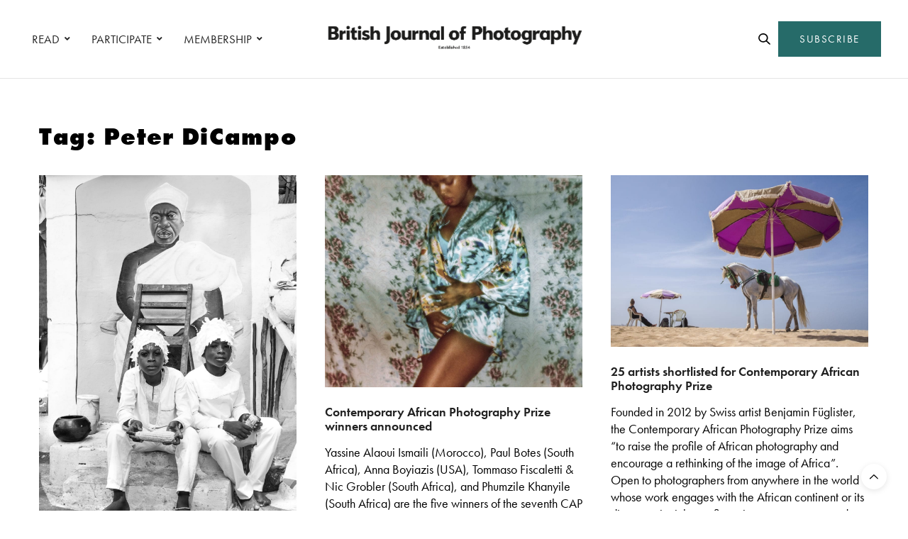

--- FILE ---
content_type: text/css; charset=UTF-8
request_url: https://www.1854.photography/wp-content/themes/thevoux-wp-child/style.css?ver=0.0.3.1
body_size: 9536
content:
/*
	Theme Name: The Voux Child Theme
	Theme URI: https://themeforest.net/item/the-voux-a-comprehensive-magazine-theme/11400130
	Description: <strong>A Premium theme for magazine, editor, community and more! WordPress Theme by <a href="http://www.themeforest.net/user/fuelthemes">fuelthemes</a></strong> – Update notifications available on Twitter and Themeforest <a href="http://twitter.com/anteksiler">Follow us on twitter</a> – <a href="http://themeforest.net/user/fuelthemes">Follow us on Themeforest</a>
	Version: 0.0.3.1
	Author: fuelthemes
	Template: thevoux-wp
	Text Domain: thevoux-wp
	Domain Path: /inc/languages
*/

/* logo size in navigation 
.header.style2 .logo .logoimg {
    max-height: 70px !important;
}*/

/*.post.featured-style14 .featured-title .post-title h1 {
    font-size: 30px;
}

.post.featured-style14 .featured-title {
    margin-top: 50%;
}
*/
.post.light-title .post-author {
    margin-bottom: 130px;
}

.panel-mobile-join {
	display:none!important;
}


/*.header.style2 .logo {
    justify-content: space-between;
}

.header.style2 .logo .logoimg {
    max-height: 70px;
}

.header .social-holder .icon-1x {
    padding: 0 20px !important;
}

.header.style2 .logo .full-menu-container {
    border-right: 1px solid #a5a3a2;
    padding-right: 30px;
}

.quick_search .search_icon {
    margin-right: 10px;
}

.header .social-holder .quick_cart {
    margin-left: 20px !important;
}*/

/* Used to replace ABC-n classes when removing Zephr */
.rmzephr {
	display:none!important;
}

/* Journal Page theme panels overlay*/
.section-theme {
  position: relative;
}

.section-theme .sidebar:after {
  content: '';
  width: 100%;
  height: 30%;
  background: black;
  background: -webkit-gradient(linear, left bottom, left top, from(black), to(rgba(0, 0, 0, 0)));
  background: linear-gradient(360deg, black 0%, rgba(0, 0, 0, 0) 100%);
  bottom: 0;
  left: 0;
  right: 0;
  position: absolute;
  z-index: 0;
}

.section-theme .sidebar > .vc_column-inner {
  z-index: 2;
  position: relative;
}

.header.fixed.thb-fixed-shadow-style2.header--slide .academy-logo {
display: none;
}

/* Academy Logo in Header */
.academy-logo{
/*     margin-right: 6px; */
    margin-right: 30px;
}

.academy-logo::after {
	content: "";
	width: 1px;
	height: 18px;
	position: absolute;
	margin: 0 18px;
    border-right: 1px solid #e4e4e4;
    cursor: default;
}

/* Social sharing sidebar blogs */
a.boxed-icon.comment.style1 {
    display: none !important;
}

.commentlist_parent {
        display: none;
}

@media screen and (max-width: 815px) and (min-width: 414px) {
.hidden-column {
		display:none; !important;
	}
	#price-grid .medium-10 {
		flex: 0 0 100% !important;
		max-width: 100% !important;
	}
	.pricing-description-price {
		font-size: 40px !important;
	}
	.gw-go-header {
	height: 30px !important;
	margin-top: 15px;
    margin-bottom: 10px;
	}
}


/* Bullet alignment in lists */
.wpb_text_column .wpb_wrapper ul li {
    list-style-position: outside;
    margin-left: 1em;
}

/* White text */
.o2c-white-text h1, .o2c-white-text h2, .o2c-white-text h3, .o2c-white-text h4, .o2c-white-text h5, .o2c-white-text p, .o2c-white-text ul li{color: #fff !important;}

.o2c-black-link h2 a, .o2c-black-link h3 a, .o2c-black-link h4 a {
	color: #000 !important;
}

.o2c-white-link h1 a, .o2c-white-link h2 a, .o2c-white-link h3 a, .o2c-white-link h4 a, .o2c-white-link h5 a, .o2c-white-link h6 a, .o2c-white-link a{
	color: #fff !important;
}

/* Load More button */
.masonry_btn {
    font-weight: normal;
    border-radius: 0px;
    border-width: 5px;
    border-color: rgb(0, 0, 0);
    border-style: solid;
    color: rgb(0, 0, 0);
    padding: 15px 30px;
	font-size: 15px;
	line-height: 1.4em;
	background: rgba(0, 0, 0, 0);
}

.masonry_btn:hover {
    border-color: #266b69;
    background: rgba(0, 0, 0, 0) !important;
    color: #266b69;
}

/* General button */
.ubtn-data {
    font-size: 15px !important;
	letter-spacing: 0.1em !important;
}

/* General font sizes */
p, li {
	font-size: 18px !important;
	line-height: 24px !important;
}

.social_bar ul li a {
	font-size: 14px !important;
}

#looking-for-something {
		background-position: right !important;
	}

/* Category Title styling */
.category_title .style2 h2 {
	font-weight: 900 !important;
	text-transform: inherit !important;
	font-size: 34px !important;
	letter-spacing: 0.01em;
}



.post.style1 .post-title h3 {
	font-weight: 600 !important;
	font-size: 18px !important;
}

.catelement-style3-nothumbs .post.style3 h3 {
	font-weight: 600 !important;
	line-height: 25px;
}

.post.listing .post-title h6 {
	font-weight: 600 !important;
	font-size: 18px !important;
	line-height: 22px;
}

.post.style-masonry .post-title h2 {
	font-weight: 600 !important;
    font-size: 18px !important;
}

/* Journal Page */
.vc-hoverbox .vc-hoverbox-front h2 {
	font-size: 22px;
    font-weight: 600;
}

.vc-hoverbox .vc-hoverbox-back p span {font-weight: 300;}

.post .post-gallery .thb-post-icon {
	display: none;
}

/* Tour element styling */
.vc_tta-tabs-container .vc_tta-tabs-list .vc_tta-tab .vc_tta-title-text {font-weight: 700;}
.vc_tta-tabs-container .vc_tta-tabs-list .vc_active .vc_tta-title-text {color: #000;}
.vc_tta-tabs-container .vc_tta-tabs-list .vc_tta-tab {border-right: 2px solid #000 !important;}
.vc_tta-tabs-container .vc_tta-tabs-list .vc_tta-tab a {background-color: rgba(0,0,0,0) !important;}
.vc_tta-tabs-container .vc_tta-tabs-list .vc_active {border-right: none !important;}

/* Hide comment numbers in masonry post display */
.style-masonry .comment-link {display: none;}

/* Category Pages */
.parallax_bg {
	text-align: left !important;
}

#category-title {
	background: none !important;
	margin-bottom: 0px !important;
}

#category-title h1 {
	font-size: 34px !important;
	letter-spacing: 0.05em;
	color: #000 !important;
	padding-left: 20px;
}

#category-title h1+p {
	color: #000 !important;
}

.medium-centered {
	margin-left: initial !important;
	margin-top: 30px;
}

/* Awards Page */
.post.featured-style7 .post-title h4 {
	font-weight: 600 !important;
}

.post.featured-style7 .post-meta {
	display: none;
}

.o2c-white-text .post .post-title a {
	color: #fff !important;
	font-size: 12pt;
	font-weight: 600;
}

.post.featured-style-carousel .post-title h6 {
	font-size: 12pt;
	font-weight: 600;
}

.o2c-white-text .slick.outset-nav .slick-nav svg {
	fill: #fff !important;
}

.o2c-white-text .category_title.style2 {
	border-top: 1px solid #6c6c6c;
}

.post-meta .style1 .post .thb-post-top .post-meta {
	display: none;
}


#o2c-awards-list .post .thb-post-top {
	margin-bottom: 0px !important;
}

#o2c-awards-list .slick-arrow {
    top: 30% !important;
}

#testimonials .slick-arrow {
    top: 46% !important;
}




/* Navigation */
.header.fixed .nav_holder {
	display: none !important;
}

.thb-mobile-menu-secondary li a {
	line-height: 34px;
	font-size: 14px;
	color: #000;
	letter-spacing: 0.05em;
    border: #000 solid 5px;
    padding-left: 10px;
    text-align: center;
}

.header_holder {
	border-bottom: #e4e4e4 solid 1px;
}

.quick_search .searchform input {
	font-size: 15px;
}

/* Search Page */
#archive-title {
	background: none !important;
	margin-bottom: 0px !important;
	text-align: left !important;
}

#archive-title h1 {
	font-size: 34px !important;
	letter-spacing: 0.05em;
	color: #000 !important;
}

#archive-title h1 span {
	color: #000;
	font-weight: 800;
}

/* Home Page Hero */
.post.featured-style14 .featured-title .post-title h1 {
	font-size: 40px;
}

.post.featured-style14 .featured-title {
	padding-bottom: 130px;
}
/*Home page commissions slider*/
#commissions .slick-arrow {
    top: 25% !important;
}

/* About Page - Studio Section */

@media screen and (max-width: 540px){
#commissions {
	max-width: 100%;
}
}

/* Trending Posts widget title */
.widget_sharedimages > strong > span {
    font-weight: 900 !important;
    font-family: futura-pt;
}

#decade-of-change .widget.style2>strong span {
    font-weight: 900 !important;
	letter-spacing: 0.01em;
    font-size: 34px;
	font-family: 'futura-pt', 'BlinkMacSystemFont', -apple-system, 'Roboto', 'Lucida Sans';
}

/* Search/category page no results fix */
.archive-page-container .posts.masonry {min-height: 15vh;}
#footer .ubtn {
	font-size: 12px;
	line-height: 1.4em;
	padding: 15px 30px;
}
#footer .ubtn:hover{border-color: #266b69 !important;}

/*Category page titles */
#category-title > div > div {padding-left: 0;}

/* WooCommerce products in page fixes */
.woocommerce > .products > li {
    padding-left: 0;
    padding-right: 0;
}

/* Footer Copyright styling */
.copyright-container p, .copyright-container a {
	font-size: 12px !important;
	text-transform: uppercase;
	font-weight: 400;
	font-family: futura-pt, sans-serif;
	color: #fff;
	text-align: left;
}
.copyright-container a {margin: 0 !important;}
.copyright-container a:hover {color: #91866e;}

.o2c-footer-first-text-column {
	padding-top: 5%;
	font-size: 18px;
}

/* Header bar appearing when logged in fix */
.admin-bar .header.fixed.thb-fixed-shadow-style2 {display: none !important;}
.admin-bar .header.fixed.thb-fixed-shadow-style2.header--slide {display: block !important;}

/* Remove share links from sidebar */
.sidebar footer.post-links .share-link {display: none;}

/* Remove comment box links on post grids */
[class*="post-grid-style"] .post-content .comment-link {display: none;}

/* Padding for two articles on home page */
#o2c-two-article > .wpb_column:first-of-type {border-right: 2px solid white;}

/* Padding for slider and two sections on home page */
.o2c-fullwidth > .wpb_column {
    padding-left: 0;
    padding-right: 0;
}

.o2c-fullwidth-2column .wpb_column:first-of-type {padding-left: 0;}
.o2c-fullwidth-slider > .wpb_column {padding-left: 0; padding-right: 0;}

/* Portfolio Pages */
.otw_portfolio_manager-portfolio-title a {
	font-size: 30px;
    font-weight: 900;
}

#otw-pm-list-1 .otw_portfolio_manager-portfolio-title a{
	font-size: 20px;
	font-weight: 400;
}

.otw_portfolio_manager-mb25 {
	display: none;
}

.otw_portfolio_manager-project-info-box {
	margin-top: 45px;
}

.otw_portfolio_manager-social-share-buttons-wrapper {
	margin-top: 50px;
}

#archive-title h1 span {
	text-transform: capitalize;
}

/* Smart Section */
.gusta-post-title a {
	font-size: 22px;
	color: #000;
}

.journal-search.gusta-search-form #gusta-search {
	background-color: #F0F0F0 !important;
	color: #797979 !important;
}
.journal-search.gusta-search-form #gusta-search::placeholder{
	color: #797979 !important;
}
.journal-search.gusta-search-form .search-button {
	background-color: #256C69 !important;	
}

.post .post-content p a {
	padding-top: 10px;
	color: #266b69 !important;
}

.post .post-content h5 {
	font-weight: 400;
}

/* DEC 2020 Fix for social icons display on responsive */
@media only screen and (min-width: 641px) {
	.post-share-container .share-article {
		display: block !important;
	}
}

@media only screen and (max-width: 640px) {
	.post-share-container .share-article {
		display: flex !important;
		width: auto !important;
		max-width: inherit !important;
	}
}
@media only screen and (max-width: 640px) {
	.post-share-container .share-article .boxed-icon {
		margin-right: 1% !important;
	}
}

/*.post-share-container .share-article {
	display: block !important;
}*/
/* Temp fix to restore social share and login being blocked by Portfolio Plugin */
@media only screen and (min-width: 1441px) {
	.full-menu-container {display: block !important;}
}
/* Social share box styling */
.post-detail .share-article .boxed-icon.style1:not(:hover) {
	border: 1px solid #000;
}

/* Fix quick search in nav bar - portfolio plugin issue */
.quick_search .searchform {
	border: none;
	-webkit-border-radius: 0;
	-moz-border-radius: 0;
	-ms-border-radius: 0;
	-o-border-radius: 0;
	border-radius: 0;
	-webkit-box-shadow: none;
	-moz-box-shadow: none;
	box-shadow: none;
	margin: 0;
}

/* Fix icons in top bar for galleries - portfolio plugin issue */
@media only screen and (min-width: 40.0625em) {
	.post-gallery-content .lightbox-header .columns.close-column {
	    justify-content: flex-end;
	    -ms-flex: 0 0 83%;
	    flex: 0 0 83%;
	    max-width: 100%;
	}
}
/* TEMP CSS - AWARDS 2 */
.post.featured-style5 .post-links {
	display: none !important;
}

/* Category Page */
.post-style2-links {
	display: none!important;
}
.thb-block-grid.thb-block-grid-style1 .post.post-blockgrid-style1 h3 {
	line-height: 30px;
}

.thb-block-grid.thb-block-grid-style1 .thb-grid-children-row .post.post-blockgrid-style1 h3 {
	line-height: 20px;
}

.rt-reading-time {
	padding-bottom: 10px;
	color: #c0c0c0;
	font-size: 13px;
}

.authorpage .author-content p {
	color: #000;
    text-transform: none;
}

/* Slider fixes */
.slick-arrow {
    top: 50% !important;
}

.slick-active > .has-fill {
    padding-left: 0px;
}

/* Post header no underlines */
.post .post-title h1 a:hover {text-decoration: none !important;}


/* Search bar in-page */
.gusta-search-form #gusta-search {
	font-size: 16px;
	color: #000;
}

/* Shrinking search bar down on ipad */
@media screen and (max-width: 768px) {
	#search-box-4708941095f61b0d007b60 {
		width: 70%;
	}
}

/* Sort spacing out on buttons for iPad */
@media screen and (max-width: 768px) and (min-width: 712px) {
	a.ubtn-normal {
		padding: 0px !important;
	}
}
@media screen and (max-width: 711px) {
	a.ubtn-normal {
		padding-left: 0px !important;
	}
}
@media screen and (max-width: 711px) {
	.o2c-welcome-text-1854 h1 {
		text-align: left !important;
	}
}
/* Spacing on home page cta ipad - not working currently */
/*@media screen and (max-width: 768px) and (min-width: 712px) {
	#wrapper #o2c-submit-2-editorial-cta-home.row.wpb_row.row-fluid.full-width-row.o2c-fullwidth.vc_custom_1600957278636.row-has-fill.row-o-content-top.row-flex #o2c-submit-2-editorial-inner {
	padding-left 70px !important;
}	
}*/

/* Social Bar home page, stop stacking until reach mobile smaller */
@media screen and (max-width: 899px) and (min-width: 641px) {
	.row.small-up-1.medium-up-2.large-up-3.align-center.align-middle {
		flex-wrap: inherit !important;
		max-width: 450px !important;
	}
}
@media screen and (max-width: 1027px) and (min-width: 900px) {
	.row.small-up-1.medium-up-2.large-up-3.align-center.align-middle {
		flex-wrap: inherit !important;
		max-width: 650px !important;
	}
}
@media screen and (max-width: 540px) {
	#footer .small-6.medium-8.large-4.columns {
		flex: 100% !important;
		max-width: 100% !important;
	}
}
@media screen and (max-width: 540px) {
	#footer .small-6.medium-4.large-2.columns {
		flex: 50% !important;
		max-width: 50% !important;
	}
}
@media screen and (max-width: 540px) {
	#footer .ubtn {
		padding: 10px 10px !important;
	}
}

/* home page edits */
.vc_custom_1600766500170 {
	direction: rtl !important;
}

/* Add to Favourites Styling */
.cbxwpbkmarktrig-label {
	color: #c0c0c0;
	font-size: 13px;
}

.cbxlbjs-item:before {
	background: none;
}

.cbxlbjs-item:before {
	content: "\f004";
	margin-right: 3px;
	font-weight: 900;
	vertical-align: middle;
	width: 17px;
	height: 17px;
	display: inline-block;
	font-family: "Font Awesome 5 Free";
}

.cbxwpbkmarktrig::before {
	background: none;
}
.cbxwpbkmarktrig::before {
	content: "\f004";
	margin-right: 3px;
	vertical-align: middle;
	width: 17px;
	height: 17px;
	display: inline-block;
	font-family: "Font Awesome 5 Free";
	margin-bottom: 4px;
}
/* Once user has checked it */
.cbxwpbkmarktrig-marked::before {
	content: "\f004";
	margin-right: 3px;
	font-weight: 900;
	vertical-align: middle;
	width: 17px;
	height: 17px;
	display: inline-block;
	font-family: "Font Awesome 5 Free";
	margin-bottom: 4px;
}

#post.cbxwpbkmarkguestwrap {
	z-index: +999999999999999999999;
}
.cbxwpbkmarkguest-message {
	z-index: +99999999999999999;
}
.row.posts.masonry .small-12.medium-6.large-6.columns {
	z-index: 0;
}


/* Contact page shrink spacing */
@media screen and (max-width: 500px) {
	#o2c-contact-row-shrink-mobile-space {
		padding-bottom: 0px !important;
	}
}
@media screen and (max-width: 500px) {
	#o2c-contact-page-shrink-down {
		padding-bottom: 0px !important;
	}
}

/* Female in Focus Page - Make text legiable for price on product */
.o2c-female-focus-product .woocommerce .product-title h5 a {
	color: #fff !important;
}
.o2c-female-focus-product .woocommerce .product-title h5 a:hover {
	color: #c0c0c0 !important;
}
.o2c-female-focus-product .woocommerce .woocommerce-Price-amount.amount {
	color: #fff !important;
}

@media screen and (max-width: 640px) {
	#o2c-buy-the-book-female-focus {
		padding-top: 80px !important;
		margin-top: 0px !important;
	}
}

@media screen and (max-width: 500px) {
	.social_bar {
		padding-top: 25px !important;
	}
}

/* CAROUSEL */
@media screen and (max-width: 640px) {
#o2c-carousel .featured-title {
	background-color: #000 !important;
	margin-right: 0px;
	margin-left: 0px;
}
	.slick-slide img {
		width: 1200px !important;
	}
}

/* Green Hover Remove */
.social_black-on .medium:hover {
	color: #222 !important;
}


@media screen and (max-width: 900px) and (min-width: 740px) {
	.vc_section.o2c-responsive-background-move-and-shake {
		background-position: left !important;
	}
}
/*@media screen and (max-width: 900px) {
	#o2c-responsive-background-move-and-shake .small-12.medium-4.large-4.medium-4.small-12 {
		max-width: 50% !important;
		flex: 100% !important;
		float: right !important;
	}
}
@media screen and (max-width: 900px) {
	#o2c-responsive-background-move-and-shake .small-12.medium-4.large-4.medium-4.small-12 {
		max-width: 50% !important;
		flex: 100% !important;
		float: right !important;
	}
}
@media screen and (max-width: 900px) {
	#o2c-responsive-background-move-and-shake .o2c-move-and-shake-header {
		text-align: right !important;
	}
}
*/

/* Awards page - on mobile sort width to make all visable */

@media screen and (max-width: 768px) {
	#o2c-awards-list.row {
		max-width: 80% !important;
	}
}

/* Journal Page - Put bit of spacing inbetween date - slider */
@media screen and (max-width: 1440px) {
	.slick-list.draggable .post-date {
	padding-top: 5px;
}
}

/* Journal Page - spacing between next prev buttons */
.bottom-right-nav-arrows .slick-nav.slick-prev .arrow-text {
	margin-right: 4px;
}
.bottom-right-nav-arrows .slick-nav.slick-next .arrow-text {
	margin-left: 4px;
}

/* Remove border on mobile - sitewide */
@media screen and (max-width: 600px) {
	#wrapper .vc_column-inner {
		border-left-width: 0px !important;
		border-right-width: 0px !important;
	}
}

/* Sidebar- reduce padding -home */
@media screen and (max-width: 800px) and (min-width: 640px) {
	.sidebar.wpb_column.columns.small-12.medium-4 {
		padding-left: 10px;
	}
}

.slick-track .wpb_column.columns.small-12.medium-12.large-8.medium-12.has-fill {
	padding-right: 0px;
}

/* Main Nav */
@media screen and (min-width: 1280px) {
	.header_holder .toggle-holder {display: none;}
}

/* HOME PAGE - MAKING COLUMNS ALIGN ON MOBILE */
/* Inner Column Mobile */
@media screen and (max-width: 540px) {
	.o2c-mobile-padding-inner .vc_column-inner {
		padding-left: 4% !important;
	}
}
@media screen and (max-width: 540px) {
	.o2c-mobile-padding-inner .vc_column-inner .wpb_text_column {
		padding-right: 0px !important;
	}
}
@media screen and (max-width: 540px) {
	.o2c-mobile-padding-inner .vc_column-inner .wpb_column.columns.animation.left-to-right.small-12.medium-3 {
		padding-left: 0px !important;
	}
}

@media screen and (max-width: 540px) {
	.o2c-mobile-padding-inner-inner .vc_column-inner {
		padding-left: 0px !important;
	}
}
@media screen and (max-width: 540px) {
	.o2c-mobile-padding-inner {
		padding-left: 0px !important;
	}
}
/* Commissions Section Specific - Home Page */
@media screen and (max-width: 540px) {
	.o2c-mobile-padding-inner .vc_column-inner.vc_custom_1601041002779 {
		padding-right: 0px !important;
	}
}
/* 1854 Section Specific - Home Page */
@media screen and (max-width: 540px) {
	.o2c-mobile-padding-outer-outer.vc_custom_1601041418775 {
		padding-left: 0px !important;
		padding-right: 3% !important;
	}
}
/* Yellow Journal Section specific - Home Page */
@media screen and (max-width: 540px) {
	.o2c-mobile-padding-inner-outer {
		padding-right: 0px !important;
	}
}

#portrait-of-britain-header {
	background-position: top !important;
}



/* Pricing Matrix */
#ArpTemplate_main.arp_front_main_container .arptemplate_101 .ArpPricingTableColumnWrapper:not(.maincaptioncolumn ) .arp_column_content_wrapper,  .ArpPricingTableColumnWrapper:not(.maincaptioncolumn ) .arp_column_content_wrapper {
	border-right: 0px !important;
}

#ArpTemplate_main.arp_front_main_container .arp_header_shortcode, .arptemplate_101 .arp_header_shortcode {
	border-bottom: 0px !important;
}

#ArpTemplate_main.arp_front_main_container .ArpPricingTableColumnWrapper:not(.maincaptioncolumn) .planContainer .arppricingtablebodycontent ul li, .ArpPricingTableColumnWrapper:not(.maincaptioncolumn) .planContainer .arppricingtablebodycontent ul li {
    border-bottom-width: 1px !important;
    border-bottom-style: solid;
    border-bottom-color: #000 !important;
}

#ArpTemplate_main.arp_front_main_container .arppricingtablebodyoptions li span i, .arppricingtablebodyoptions li span i {
	color: #c0c0c0;
}

.o2c-pricing .arpplan .arpfa-tp {
	font-size: 10px!important;
}

#ArpTemplate_main.arp_front_main_container .toggle_step_first.arp_row_description_text, .toggle_step_first .arp_row_description_text {
	font-size: 15px;
	padding-top: 30px;
}

#ArpTemplate_main.arp_front_main_container .arptemplate_102 .toggle_step_first.arp_row_description_text, .arptemplate_102 .toggle_step_first.arp_row_description_text {
	padding-top: 30px !important;
	padding-bottom: 30px !important;
}

#ArpTemplate_main.arp_front_main_container .toggle_step_second.arp_row_description_text, .toggle_step_second.arp_row_description_text {
	font-size: 15px !important;
}

.arppricetablecolumntitle {
	padding-top: 20px;
	padding-bottom: 20px;
}

#ArpTemplate_main.arp_front_main_container .toggle_step_first.arp_row_description_text, .toggle_step_first.arp_row_description_text 

/* Social links in Submit to Editorial page*/
.gusta-social-media-links ul li a {
	border-radius: 0px !important;
}


/* Styling up FooBox */

.fbx-loader {
	display: none;
}

.fbx-modal {
	background-color: #f4f3f3;
}

.fbx-prev.fbx-btn-transition.fbx-btn-shadow::before {
	color: #000!important;
}
.fbx-next.fbx-btn-transition.fbx-btn-shadow::before {
	color: #000!important;
}

.fbx-fullscreen-toggle.fbx-btn-transition.fbx-btn-shadow::before {
	color: #000!important;
}
.fbx-close.fbx-btn-transition.fbx-btn-shadow::before {
	color: #000!important;
}

.fbx-caption {
	visibility: visible !important;
	display: block !important;
}

.fbx-social.fbx-above .fbx-facebook {
	background-color: #000;
	border-radius: 0;
	box-shadow: none;
}
.fbx-social.fbx-above .fbx-facebook::before {
	color: #fff !important;
}
.fbx-social.fbx-above .fbx-twitter {
	background-color: #000;
	border-radius: 0;
	box-shadow: none;
}
.fbx-social.fbx-above .fbx-twitter::before {
	color: #fff !important;
}
.fbx-social.fbx-above .fbx-pinterest {
	background-color: #000;
	border-radius: 0;
	box-shadow: none;
}
.fbx-social.fbx-above .fbx-pinterest::before {
	color: #fff !important;
}
.fbx-social.fbx-above .fbx-linkedin {
	background-color: #000;
	border-radius: 0;
	box-shadow: none;
}
.fbx-social.fbx-above .fbx-linkedin::before {
	color: #fff !important;
}
.fbx-social.fbx-above .fbx-tumblr {
	background-color: #000;
	border-radius: 0;
	box-shadow: none;
}
.fbx-social.fbx-above .fbx-tumblr::before {
	color: #fff !important;
}


/* Styling up My Fav Page */

#cbxlbjs-item-widget_dropdown {
	width: 40%;
}
.cbxwpbookmark-mylist {
	list-style: square;
}

/* video padding - comissions page */
.ult-video {
	margin: 0px !important;
}

/* Nav - Make Join Us a button */
/* Main Stationary Header */
.social-holder .o2c-nav-join-us-button:not(#menu-1854-top-right-2) {
	background-color: #266b69;
	padding-left: 30px!important;
	padding-right: 30px!important;
	left: 23%;
	position: relative;
}
.social-holder .o2c-nav-join-us-button a {
	color: #fff !important;
	font-size: 15px !important;
	letter-spacing: 1.5px !important;
}

.social-holder .o2c-nav-join-us-button:hover {
	background-color: #000 !important;	
}
/* Burger Menu Join us button */
#menu-1854-top-right-2.thb-mobile-menu-secondary .o2c-nav-join-us-button {
	background-color: #266b69;
	padding-left: 0px!important;
	padding-right: 0px!important;
	position: relative;
}
#menu-1854-top-right-2.thb-mobile-menu-secondary .o2c-nav-join-us-button a {
	color: #fff !important;
	font-size: 15px !important;
	letter-spacing: 1.5px !important;
}

#menu-1854-top-right-2.thb-mobile-menu-secondary .o2c-nav-join-us-button:hover {
	background-color: #000 !important;	
}

/************* Removed- uncomment if want favourtiting icon to show in nav ************/
/*.logged-in .header_holder .quick_search {
	right: 58% !important;
}*/

/* Replacement code for the above */
.logged-in .header_holder .quick_search {
	right: 75%;
}


/************* Removed- uncomment if want favourtiting icon to show in nav ************/
/*.header_holder .quick_search {
	right: 50%;
}*/

/* Replacement code for the above */
.header_holder .quick_search {
	right: 75%;
}

/* .header_holder .quick_search {
	right: 37%;
} */

/* space between buttons for search icon */
/*
.header_holder .social-holder .o2c-nav-join-us-button:not(#menu-1854-top-right-2) {
	left: 10%;
}
*/

/* .logged-in .header_holder .quick_search {
	right: 37%;
} */

.header_holder .search_icon {
	color: #222;
}

.header_holder .quick_search.active .searchform {
	margin-right: 20px;
}
.header_holder .quick_search.active .search_icon {
	margin-right: 15px;
}


/* Sticky Header */

/************* Removed- uncomment if want favourtiting icon to show in nav ************/
/*@media screen and (min-width: 1025px) {
.header--slide .social-holder .quick_search {
	right: 4.55em;
	margin-right: 20px;
}	
}*/

/* Replacement code for the above */
@media screen and (min-width: 1025px) {
.header--slide .social-holder .quick_search {
	right: 4.8em;
	margin-right: 20px;
}	
}


/************* Removed- uncomment if want favourtiting icon to show in nav ************/
@media screen and (min-width: 1025px) {
/*.logged-in .header--slide .social-holder .quick_search {
	right: 5.9em;
	margin-right: 20px;
}	
}*/

/* Replacement code for the above */
@media screen and (min-width: 1025px) {
.logged-in .header--slide .social-holder .quick_search {
	right: 4.9em;
	margin-right: 20px;
}	
}


.header--slide .social-holder .o2c-nav-join-us-button {
	height: 30px;
	margin-top: 10px;
}
.header--slide .social-holder .o2c-nav-join-us-button a {
	color: #fff !important;
	font-size: 13px !important;
	padding-bottom: 20px;
}



/* Account logged in vs logged out icons in nav */
/* Main Stationary Header */
.logged-in #menu-1854-top-right-1 .o2c-logged-out-register-nav-icon {
	display: none !important;
}
.logged-in #menu-1854-top-right-1 .o2c-logged-in-account-nav-icon {
	display: block !important;
}

body:not(logged-in) #menu-1854-top-right-1 .o2c-logged-in-account-nav-icon {
	/*display: none !important;*/
	/*background:yellow;*/
}

body:not(logged-in) {
	/*border-top:10px solid blue;*/
}

/* Logged Out Icon + Logged Out Zephr*/
#menu-1854-top-right-1 .o2c-logged-out-register-nav-icon.ABBBB-1 {
	/*background:hotpink;*/
}

/* Logged In Icon + Logged In Zephr */
#menu-1854-top-right-1 .o2c-logged-in-account-nav-icon.ABBBB-2 {
	/*background:green;*/
}





/* Sticky Header */

.logged-in #menu-1854-top-right .o2c-logged-out-register-nav-icon {
	/*display: none !important;*/
}
.logged-in #menu-1854-top-right .o2c-logged-in-account-nav-icon {
	display: block !important;
}

body:not(logged-in) #menu-1854-top-right .o2c-logged-in-account-nav-icon {
	display: none !important;
}

/* Mobile and Tablet and sticky */
/* Burger Menu Buttons */
.logged-in #menu-1854-mobile-top .o2c-logged-out-register-nav-icon {
	display: none !important;
}
.logged-in #menu-1854-mobile-top .o2c-logged-in-account-nav-icon {
	display: block !important;
}

body:not(logged-in) #menu-1854-mobile-top .o2c-logged-in-account-nav-icon {
	display: none !important;
}

/* Button Join Us in burger menu styling */
.o2c-join-us-mobile-button-burger {
	background-color: #000;
	border-color: #000
}
.o2c-join-us-mobile-button-burger a {
	color: #fff !important;
}
.o2c-join-us-mobile-button-burger:hover {
	background-color: #266b69;
	border-color: #266b69 !important;
}
.o2c-join-us-mobile-button-burger a:hover {
	border-color: #266b69 !important;
}

/* Additional Icon Nav changes - Account Sign in icons, spacing sort out on Sticky */
.header--slide .social-holder .o2c-logged-out-register-nav-icon {
	margin-right: -0.1em;
}
.header--slide .social-holder .o2c-logged-in-account-nav-icon {
	margin-right: -0.1em;
}


/* Mobile Padding Responsive */
@media screen and (max-width: 414px){
.mobile-padding {
	padding-right: 30px !important;
}
	#star-wars-films, #breaking-barriers-with-addidas, #panasonic-stories, #meet-california {
	padding-top: 150px !important;
	}
	#portrait-of-humanity, #portrait-of-britain, #female-in-focus, #open-walls, #international-photography-award {
	padding-top: 50px !important;
	}
	#bjp-winners .vc_custom_1602073305137, #fif-winners .vc_custom_1602073509331, #open-walls-winners .vc_custom_1602073732468, #pofb-winners .vc_custom_1602073943276, #pofh-winners .vc_custom_1602074083406, #find-us-contact .vc_custom_1602074394560 {
		padding-left: 0px !important;
	}
	#background-move {
		background-position: left !important;
	}
	/*.post-share-container .share-article {
		display: flex !important;
		flex-flow: row !important;
	}*/
	/*.post-detail .share-article .boxed-icon.style1 {
		padding: 15px !important;
		margin-right: 5px !important;
	}*/
	#looking-for-something {
		background-position: left !important;
	}
	#submit-to-editorial .upb_row_bg {
	background-position: left !important;
	}
	.o2c-bjpaccess-logo .vc_single_image-wrapper {
		text-align: left !important;
		padding-left: 20px !important;
	}
	#price-grid-background {
		background: #fff !important;
		padding-top: 30px !important
	}
	#whats-included {
		background: #fff !important;
	}
	#join-us-get-seen {
		background-position: right !important;
	}
}

@media screen and (max-width: 414px) and (max-width: 812px) {
	#female-in-focus {
		background-position: right !important;
	}
}
	
	@media screen and (max-width: 812px) {
#table-row-dollar-annual, #table-row-dollar-monthly, #table-row-pound-annual, #table-row-pound-monthly, #table-row-euro-annual, #table-row-euro-monthly {
		background-color: rgba(0,0,0,0) !important;
		padding: 0px !important;
		margin: 0px !important;
	}
}

@media screen and (min-width: 768px) and (max-width: 1023px) { 
	#portrait-of-humanity, #portrait-of-britain, #female-in-focus, #open-walls, #international-photography-award, #star-wars-films, #breaking-barriers-with-addidas, #panasonic-stories, #meet-california, #decade-of-change {
		padding-top: 150px !important;
	}
	.slick-nav.slick-prev {
		left: 0px !important;
	}
	.slick-nav.slick-next {
		right: 0px !important;
	}
	#star-wars-films {
		background-position: right !important;
	}
	#breaking-barriers-with-addidas {
		background-position: left !important;
	}
	#o2c-buy-the-book-female-focus {
		padding-top: 100px !important;
	}
	#bjp-prize-section, #female-in-focus-prize {
		background-position: 15% !important;
	}
	#female-in-focus-prize {
		background-position: 7% !important;
	}
	#accolades {
		padding-left: 50% !important;
		background-position: 15% !important;
	}
	#o2c-contact-page-shrink-down {
		padding-left: 3% !important;
		padding-right: 3% !important;
	}
	#meet-california {
		background-position: left !important;
	}
	#international-photography-award {
		background-position: right !important;
	}
	#join-us-get-seen {
		background-position: 25% !important;
	}
	#submit-to-editorial {
		padding-left: 37% !important;
	}
	#submit-to-editorial-cta {
		background-position: 13% !important;
	}
}

@media screen and (min-width: 1024px) and (max-width: 1199px) { 
	#female-in-focus, #international-photography-award, #star-wars-films {
		background-position: right !important;
		}
	#portrait-of-humanity, #portrait-of-britain, #female-in-focus, #open-walls, #international-photography-award, #star-wars-films, #breaking-barriers-with-addidas, #panasonic-stories, #meet-california, #decade-of-change {
		padding-top: 150px !important;
	}
	#pof-prize-list, #openwalls-prizelist, #submit-to-editorial-cta {
		background-position: left !important;
	}
	#o2c-buy-the-book-female-focus {
		padding-top: 100px !important;
	}
	#female-in-focus-prize {
		background-position: 2% !important;
	}
	#bjp-prize-section {
		background-position: 20% !important;
	}
	#commissions {
		max-width: 100% !important;
	}
	#join-us-get-seen {
		background-position: left !important;
	}
	#submit-to-editorial {
		padding-left: 40% !important;
	}
	#accolades {
		padding-left: 50% !important;
		background-position: left !important;
}
}
	
tbody tr th {
border: 2px black solid !important;
}

/* Rotating Carousel Banner */

	#o2c-carousel .post.light-title .post-title h3{
		font-size: 20px !important;
	}

.post.category-widget-slider .featured-title .post-content p {
	display: none;
}

	
/* Change border on register box message */
.message.register {border-left: 4px solid #000;}

/* Hide pintrest button on images in blog */
/*#infinite-article a.thb-pin-it.thb-pin-it-ready {
		display: none !important;
	}*/
.thb-pin-it-container .thb-pin-it {
display: none !important;
}

.thb-pin-it{
display:none !important;
}
	
/* Journal Page - Submit to editorial background responsive */
@media screen and (min-width: 1201px) and (max-width: 1324px) {
		.post-1958 #submit-to-editorial-cta.o2c-journal-submit-to-editorial.vc_custom_1602760619575 {
		background-position: inherit !important;
	}
}


@media screen and (max-width: 415px) {
	#home-slider h5 {
			font-size: 18px !important;
		}
	#o2c-homepage-video {
		margin-top: 50px !important;
	}
	#o2c-about-awards {
		padding-top: 0px !important;
		padding-left: 20px !important;
		padding-right: 20px !important;
	}
	#portrait-of-britain, #o2c-buy-the-book-female-focus {
		background-position: left !important;
	}
	#female-in-focus, #bjp-prize-section, #decade-of-change, #portrait-of-britain-header {
		background-position: right !important;
	}
	#portrait-of-britain-header {
		background-position: 65% !important;
	}
	#o2c-contact-page-shrink-down {
		background-position: left !important;
	}
}


/* Commissions posts design */

#o2c-awards-list .post.style7 .post-title h2 {
		font-size: 16px !important;
		font-weight: 600 !important;
	}
#o2c-awards-list .post.style7 .post-content p, #o2c-awards-list .post .post-content, #o2c-awards-list .post .thb-post-top {
	display: none;
}

/* Winners Overview Page */
/* Change color of text and hover */
#o2c-winners-bodies-of-work h5 a {
	color: #fff;
}
#o2c-winners-bodies-of-work h5 a:hover {
	color: #266b69;
}

/* Foo Light Box Extra Styling */
.fg-panel-area-inner.fg-panel-info-inner {
	background-color: #000 !important;
}
.fg-media-caption.fg-loaded {
	color: #fff;
	font-family: futura-pt !important;
	padding: 40px;
}
.fg-media-caption-title {
	font-size: 20px;
}
.fg-media-caption-description {
	font-size: 15px;
}
.fg-caption-title {
	font-family: futura-pt !important;
}
.fg-caption-desc {
	font-family: futura-pt !important;
}

.fg-tag-link {
	border-radius: 0px !important;
}
.fg-tag-text {
	font-family: futura-pt !important;
}
.fg-tag-item.fg-selected {
	margin-bottom: 0px !important;
}
.fg-tag-item {
	margin-bottom: 0px !important;
}

.fbx-prev.fbx-btn-transition.fbx-btn-shadow {
	background-color: #000;
}
.fbx-next.fbx-btn-transition.fbx-btn-shadow {
	background-color: #000;
}
.fbx-close.fbx-btn-transition.fbx-btn-shadow {
	background-color: #000;
}
.fbx-icon.fbx-icon-next.fbx-icon-default {
	filter: none;
}
.fbx-icon.fbx-icon-prev.fbx-icon-default {
	filter: none;
}
.fbx-icon.fbx-icon-close.fbx-icon-default {
	filter: none;
}

/**** Theme's Gallery LightBox Styling - Blog Posts ****/

/* Hide file name */
.post-gallery-content .thb-content-row .columns.image-text h6 {
	display: none !important;
} 
/* Get rid of spacing on mobile */
@media screen and (max-width: 540px) {
	.post-gallery-content .thb-content-row .columns.image {
		height: auto !important;
	}
}
@media screen and (max-width: 540px) {
	.post-gallery-content .row.full-width-row.no-padding.thb-content-row {
		margin: 0px !important;
	}
}

/* move background on responsive for home page yellow journal banner */
@media screen and (max-width: 540px) {
	.o2c-block-colour-responsive-background .vc_column-inner {
		background-image: none!important;
		background-color: #d6c142 !important;
	}
}

/* Fix FooBox caption not hiding */
.fbx-caption.fbx-hide-caption {display: none !important;}

/* Lightbox Additional Stylling */
.foogallery .fg-caption {
	background-color: #000 !important;
}
.fbx-social.fbx-above a {
	opacity: 1 !important;
}

/* HubSpot */
#o2c-contact-page-shrink-down .vc_custom_1603290277955 {
	border: none!important;
}
#o2c-contact-page-shrink-down .vc_custom_1603291273927 {
	border: none!important;
}
#o2c-contact-page-shrink-down .vc_custom_1599807971128 {
	border: none!important;
	padding: 5% !important;
}

.form-section input[type="email"], .form-section input[type="text"], .form-section textarea, #country-74c4039b-f21a-4a54-a13e-5134939b4f56, #country-1bf25c86-5a83-4ed4-b2de-71ff38ed90a4, .form-section ul li, #country-6af12a46-486d-4dc4-b4b7-b73e686497dd, #country-7ef1f81e-5847-4138-bc75-2c10245cf591, #country-77d9dfcd-a502-483a-a725-6bed8ac01ace, #country-f21ae126-6fc1-433c-bd63-045b7522e64e, #country-02ebc3ef-7d5a-4b6c-81dd-24d7d30867f9 {
	width: 100% !important;
	list-style: none !important;
}

.hs-input {
	padding: 10px !important;
	margin-bottom: 20px !important;
}

.hs_recaptcha {
	padding-bottom: 20px;
}

.legal-consent-container .hs-form-booleancheckbox-display p {
	font-size: 12px !important;
	font-weight: 600 !important;
	line-height: 10px !important;
}
.form-section input[type=checkbox] {
	margin-bottom: 0px !important;
}

/* Hide WhatsApp on Desktop ONLY */
@media screen and (min-width: 900px) {
	.boxed-icon.social.whatsapp {
		display: none;
	}
}


/* TablePress */

.fa-check {
	color: #fff !important;
}

.subscribe-pricing, .register-pricing {
	margin-top: 20% !important;
}

.register-pricing {
	margin-top: 17% !important;
}

.subscribe-pricing a {
	padding: 10px 12px;
	background-color: #fff;
	color: #000 !important;
	transition: 0.3s !important;
}

.register-pricing a {
	padding: 10px 25px;
	background-color: #fff;
	color: #000 !important;
	transition: 0.3s !important;
}

.subscribe-pricing a:hover, .register-pricing a:hover {
	background-color: #266b69;
	color: #fff !important;
}

.tablepress tbody td {
	vertical-align: middle !important;
}


.pricing-table-tablepress .tablepress tbody tr:hover, .pricing-table-tablepress  table:not(.variations):not(.shop_table):not(.group_table) tbody tr:nth-child(even):hover {
	background-color: #266b69;
	color: #fff;
}

.pricing-table-tablepress .tablepress tbody tr, .pricing-table-tablepress  table:not(.variations):not(.shop_table):not(.group_table) tbody tr:nth-child(even) {
	color: #fff;
}

.pricing-table-tablepress .row-16:hover {
	background-color: rgba(0,0,0,0) !important;
}

.pricing-table-tablepress .row-16 td  {
	padding: 0 0.1em !important;
}

.pricing-table-tablepress .tablepress thead th {
	padding: 0px !important;
}

.pricing-table-tablepress .tablepress {
	font-size: 15px !important;
}

.pricing-table-tablepress .tablepress tr .column-2 {
	width: 150px !important;
}


table:not(.variations):not(.shop_table):not(.group_table) thead {
	border: 0px !important;
}

table:not(.variations):not(.shop_table):not(.group_table) thead, .tablepress thead th {
	background: rgba(255, 255, 255, 0) !important;
	border: 0px !important;
	color: #fff;
}

.tablepress .row-hover tr:hover td,  {
color: #fff !important;
background-color: #24605e !important;
}

table:not(.variations):not(.shop_table):not(.group_table) tbody, table:not(.variations):not(.shop_table):not(.group_table) tbody td, table:not(.variations):not(.shop_table):not(.group_table) tbody tr:nth-child(even)  {
	background: rgba(0, 0, 0, 0);
	border: 0px !important;
}

.tablepress tbody tr td {
background: rgba(0, 0, 0, 0) !important;
	border: 0px !important;
}

.pricing-table-tablepress .row-6, .pricing-table-tablepress .row-15, .pricing-table-tablepress .row-2, .pricing-table-tablepress .row-7 {
	border-bottom: 1px solid #fff !important;
	border-top: 1px solid #fff !important;
}

.pricing-table-tablepress .row-hover .row-7.odd td {
	border-bottom: 1px solid #fff !important;
	border-top: 1px solid #fff !important;
}

#table-matrix-dollar-annual, #table-matrix-dollar-monthly, #table-matrix-euro-annual, #table-matrix-euro-monthly, #table-matrix-gbp-annual, #table-matrix-gbp-monthly {
	color: #fff !important;
}

	
@media screen and (max-width: 1024px) {
#table-row-dollar-annual #table-matrix-dollar-annual , #table-row-dollar-monthly, #table-row-pound-annual, #table-row-pound-monthly, #table-row-euro-annual, #table-row-euro-monthly {
	display: none !important;
		}
}
	
	
	
/* Journal H2 */
#editors-picks h2 {
font-size: 34px;
font-weight: 900;
letter-spacing: 0.01em;
text-transform: capitalize;
}
	
	
/* Tooltip container */
.tooltip {
  position: relative;
  display: inline-block;
  border-bottom: 1px dotted black; /* If you want dots under the hoverable text */
}

/* Tooltip text */
.tooltip .tooltiptext {
  visibility: hidden;
  width: 200px;
  background-color: #555;
  color: #fff;
  text-align: center;
  padding: 7px 10px;

  /* Position the tooltip text */
  position: absolute;
  z-index: 1;
  bottom: 125%;
  left: -285%;
  margin-left: -60px;

  /* Fade in tooltip */
  opacity: 0;
  transition: opacity 0.3s;
}

/* Tooltip arrow */
.tooltip .tooltiptext::after {
  content: "";
  position: absolute;
  top: 100%;
  left: 50%;
  margin-left: -5px;
  border-width: 5px;
  border-style: solid;
  border-color: #555 transparent transparent transparent;
}


.tooltiptext {
	font-family: 'futura-pt';
    font-weight: 400;
}

/* Show the tooltip text when you mouse over the tooltip container */
.tooltip:hover .tooltiptext {
  visibility: visible;
  opacity: 1;
}

/* Price Matrix Tab Styling */

.vc_tta-color-black.vc_tta-style-flat .vc_tta-tab> a {
	color: #000 !important;
}

#pricing-matrix-tabs-dollar .vc_tta-tabs-list li:nth-child(odd) {
	border-right: 2px #24605e solid !important;
}

#pricing-matrix-tabs-dollar .vc_tta-tabs-list li:nth-child(even)  {
	border-right: 0px #000 solid !important;
}

#pricing-matrix-tabs-gbp .vc_tta-tabs-list li:nth-child(odd) {
	border-right: 2px #24605e solid !important;
}

#pricing-matrix-tabs-gbp .vc_tta-tabs-list li:nth-child(even)  {
	border-right: 0px #000 solid !important;
}

#pricing-matrix-tabs-euro .vc_tta-tabs-list li:nth-child(odd) {
	border-right: 2px #24605e solid !important;
}

#pricing-matrix-tabs-euro .vc_tta-tabs-list li:nth-child(even)  {
	border-right: 0px #000 solid !important;
}

.vc_tta-tabs-container .vc_tta-tabs-list .vc_active .vc_tta-title-text {
	color: #24605e !important;
}
#price-grid .vc_custom_1603906270598 {
	padding-bottom: 0px !important;
}

.fa-times:before {
	color: rgba(255, 255, 255, 0.2) !important;
}

@media screen and (max-width: 414px) {
.vc_tta-color-black.vc_tta-style-flat .vc_tta-panel .vc_tta-panel-heading{
	background-color: rgba(0,0,0,0) !important;
	margin-left: 10px !important;
	margin-right: 10px !important;
	border: 2px solid #000 !important;
	}
	.vc_tta-color-black.vc_tta-style-flat .vc_tta-panel .vc_tta-panel-title>a {
	color: #000 !important;
	}
.vc_tta-color-black.vc_tta-style-flat .vc_tta-panel.vc_active .vc_tta-panel-heading {
	background-color: #266b69 !important;
	margin-left: 10px;
	margin-right: 10px;
	color: #fff !important;
	border: 0px !important;
	}
	.vc_tta-color-black.vc_tta-style-flat .vc_tta-panel.vc_active .vc_tta-panel-title>a {
		color: #fff !important;
	}
}



/* move background on responsive for home page yellow journal banner */
@media screen and (max-width: 1198px) and (min-width: 769px) {
	#submit-to-editorial-cta .o2c-fullwidth.o2c-journal-submit-to-editorial {
		background-position: inherit !important;
	}
}
@media screen and (max-width: 768px) {
	#submit-to-editorial-cta .o2c-fullwidth.o2c-journal-submit-to-editorial {
		background-image: none!important;
		background-color: #ccc5c7 !important;
	}
}

/* Pricing Matrix */

 #matrix-mobile .pricing-description-strikethrough {
	color: rgba(255, 255, 255, 0.3) !important;
}

/* Blog Posts - hide the secondary socail sharer on mobile */
@media screen and (max-width: 640px) {
	.share-article.hide-on-print.share-article-single.hide-for-medium {
		display: none;
	}
}

/* Change alignment of top social sharer on blog post */
/*@media screen and (max-width: 640px) and (min-width: 414px) {
	.share-article.hide-on-print.share-article-single.fixed-me.show-for-medium {
		display: flex !important;
		flex-flow: row !important;
	}
}
@media screen and (max-width: 640px) and (min-width: 414px) {
	.share-article.hide-on-print.share-article-single.fixed-me.show-for-medium a {
		padding: 15px !important;
		margin-right: 5px !important;
	}
}*/

/* Registration Page - Tick Box Responsive */ 

@media screen and (max-width: 534px) {
	.acceptance-tickbox {
		display: table-cell !important;
		padding-left: 10px !important;
		padding-bottom: 25px !important;
	}
	#btnOchreRegister {
		margin-top: 15px !important;
	}
	#cbxAllow {
		float: left !important;
	}
}

/* 404 Styling */
.error404 h1 {
	visibility: hidden;
}

@media screen and (min-width: 641px) {
	.error404 h1 {
	height: 175px;
}
}
@media screen and (max-width: 640px) {
	.error404 h1 {
	height: 57px;
}
}

.error404 h1::before {
	content: "404 - Page not found";
	visibility: visible !important;
}
.error404 p {visibility: hidden;}
.error404 p::before {
	content: "We can’t find the page you’re looking for. Try searching 1854.photography instead.";
	visibility: visible !important;
}

.error404 .content404 .btn {
	padding-top: 20px;
	padding-bottom: 20px;
	padding-left: 35px;
	padding-right: 35px;
	height: 53px;
}

/* Login Page CSS */

#frmOchreLogin #btnOchreLogin {
	padding-left: 35px;
	padding-right: 35px;
	padding-top: 20px;
	padding-bottom: 20px;
	height: 50px;
	margin-bottom: 15px;
}
#frmOchreRegister #btnOchreRegister {
	padding-left: 35px;
	padding-right: 35px;
	padding-top: 20px;
	padding-bottom: 20px;
	height: 50px;
	margin-top: 25px;
}
#frmOchreRegister p {
	font-size: 14px !important;
}

#frmOchreRegister #cbxAllow {
	float: left !important;
}
#frmOchreRegister .acceptance-tickbox {
	display: table-cell !important;
	padding-left: 5px !important;
}

/* Editor Login */

#frmEditorLogin input[type="text"], #frmEditorLogin input[type="password"] {
    width: 100% !important
}

#frmEditorLogin #btnEditorLogin {
	margin-top: 15px !important;
}

.alert {
	position: relative;
	padding: .75rem 1.25rem;
	margin-bottom: 1rem;
	border: 1px solid transparent;
	border-radius: .25rem;
	margin-top:25px;
}

.alert-danger {
	color: #721c24;
	background-color: #f8d7da;
	border-color: #f5c6cb;
}

.alert-success {
  color: #3c763d;
  background-color: #dff0d8;
  border-color: #d6e9c6;
}

.ochre-ctrl-required { 
	border: 4px solid red;
	padding: 5px;
} 
/* Hide the date on Journal Page Slider */
#o2c-hide-date-for-journal-page-slider-2 .slick-slide .post-date {
	display: none !important;
}
/* Added 9th nov - pricing table button sizes */ 

@media screen and (max-width: 1390px) {
	.pricing-table-tablepress .tablepress .row-16.odd {
		font-size: 10px !important;
	}
}

.bjpshop-issue-link {
	color: #266b69
}

.bjpshop-issue-link:hover {
	color: rgb(34,34,34);
}
